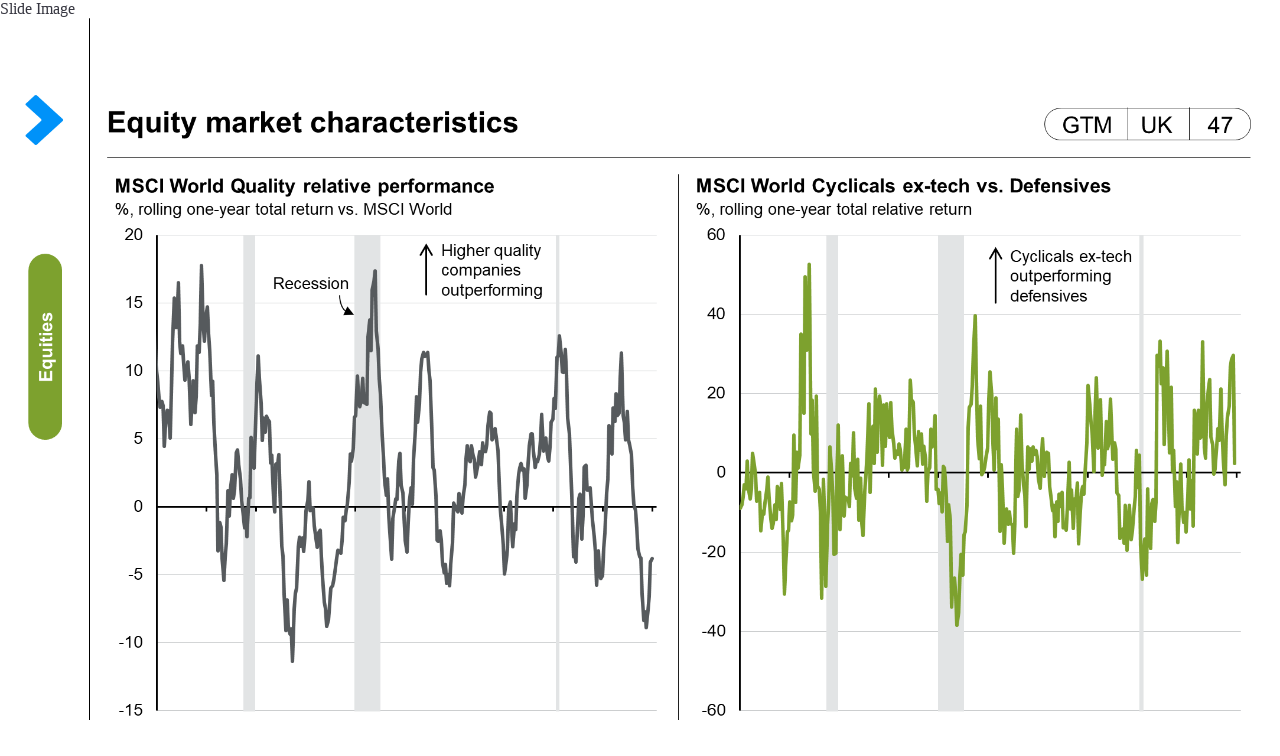

--- FILE ---
content_type: text/html;charset=utf-8
request_url: https://am.jpmorgan.com/gb/en/asset-management/institutional/insights/market-insights/guide-to-the-markets/guide-to-the-markets-slides-uk/equities/gtm-uk-globalearnings/
body_size: 813
content:







     
    
<link rel="stylesheet" href="https://cdn.jpmorganfunds.com/etc/designs/jpm-am-aem/clientlib-all/jpm-am-global.min.8804df1244114b20216d9828aa8db542.css" type="text/css">



     
    
<link rel="stylesheet" href="https://cdn.jpmorganfunds.com/etc/designs/jpm-am-aem/clientlib-site.min.97f8b42a72f1fcc123497d0b990cad35.css" type="text/css">





    
	<!--<div<sly data-sly-call=""/>-->


<div class="JP-GTMSlide">
	<h2>Slide Image</h2>
	<img src="https://cdn.jpmorganfunds.com/content/dam/jpm-am-aem/emea/regional/en/insights/market-insights/guide-to-the-markets/uk/standard-slides/Slide47.PNG" alt="Regional earnings expectations and equity valuations"/>
	
		<h2>Chart Image</h2>
		<img src="https://cdn.jpmorganfunds.com/content/dam/jpm-am-aem/emea/regional/en/insights/market-insights/guide-to-the-markets/uk/widescreen-slides/Slide47.PNG" alt="Regional earnings expectations and equity valuations"/>
	
	
	<h2>Regional earnings expectations and equity valuations</h2>
	
	<div class="jp-rft-wrapper jp-gtm__basic-text__module">
		<div class="jp-rft jp__clear">
			<p>
				<p>This page shows equity earnings expectations and valuations for the major regions. On the left, we see earnings expectations for both 2023 and 2024. The right-hand chart assesses equity valuations - as measured by forward P/E ratios - today relative to historical ranges.</p>

			</p>
		</div>
	</div>
</div>


       



       
